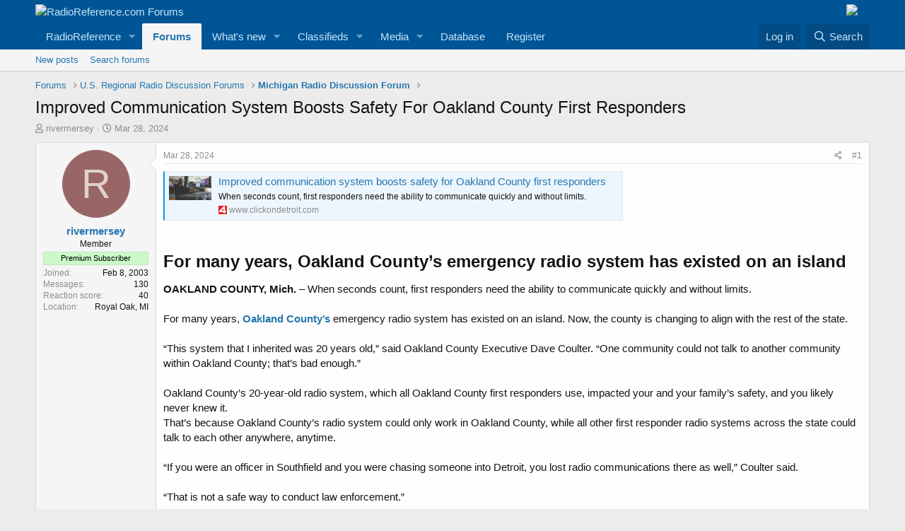

--- FILE ---
content_type: text/html; charset=utf-8
request_url: https://forums.radioreference.com/threads/improved-communication-system-boosts-safety-for-oakland-county-first-responders.471379/
body_size: 15747
content:
<!DOCTYPE html>
<html id="XF" lang="en-US" dir="LTR"
	data-app="public"
	data-template="thread_view"
	data-container-key="node-46"
	data-content-key="thread-471379"
	data-logged-in="false"
	data-cookie-prefix="xf_"
	data-csrf="1762707910,6831d7de6106394197a0c1a25d5cf669"
	class="has-no-js template-thread_view"
	>
<head>
	<meta charset="utf-8" />
	<meta http-equiv="X-UA-Compatible" content="IE=Edge" />
	<meta name="viewport" content="width=device-width, initial-scale=1, viewport-fit=cover">

	
	
	

	<title>Improved Communication System Boosts Safety For Oakland County First Responders | RadioReference.com Forums</title>

	<link rel="manifest" href="/webmanifest.php">
	
		<meta name="theme-color" content="#005597" />
	

	<meta name="apple-mobile-web-app-title" content="RR Forums">
	
		<link rel="apple-touch-icon" href="https://s.radioreference.com/i/icons/icon_192x192.png">
	

	
		
		<meta name="description" content="https://www.clickondetroit.com/news/local/2024/03/28/improved-communication-system-boosts-safety-for-oakland-county-first-responders/

For many years..." />
		<meta property="og:description" content="https://www.clickondetroit.com/news/local/2024/03/28/improved-communication-system-boosts-safety-for-oakland-county-first-responders/

For many years, Oakland County’s emergency radio system has existed on an island
OAKLAND COUNTY, Mich. – When seconds count, first responders need the ability to..." />
		<meta property="twitter:description" content="https://www.clickondetroit.com/news/local/2024/03/28/improved-communication-system-boosts-safety-for-oakland-county-first-responders/

For many years, Oakland County’s emergency radio system has..." />
	
	
		<meta property="og:url" content="http://forums.radioreference.com/threads/improved-communication-system-boosts-safety-for-oakland-county-first-responders.471379/" />
	
		<link rel="canonical" href="http://forums.radioreference.com/threads/improved-communication-system-boosts-safety-for-oakland-county-first-responders.471379/" />
	

	
		
	
	
	<meta property="og:site_name" content="RadioReference.com Forums" />


	
	
		
	
	
	<meta property="og:type" content="website" />


	
	
		
	
	
	
		<meta property="og:title" content="Improved Communication System Boosts Safety For Oakland County First Responders" />
		<meta property="twitter:title" content="Improved Communication System Boosts Safety For Oakland County..." />
	


	
	
	
	
		
	
	
	
		<meta property="og:image" content="https://s3.amazonaws.com/s.radioreference.com/i/icons/icon.gif" />
		<meta property="twitter:image" content="https://s3.amazonaws.com/s.radioreference.com/i/icons/icon.gif" />
		<meta property="twitter:card" content="summary" />
	


	

	
	

	


	<link rel="preload" href="/styles/fonts/fa/fa-regular-400.woff2?_v=5.15.3" as="font" type="font/woff2" crossorigin="anonymous" />


	<link rel="preload" href="/styles/fonts/fa/fa-solid-900.woff2?_v=5.15.3" as="font" type="font/woff2" crossorigin="anonymous" />


<link rel="preload" href="/styles/fonts/fa/fa-brands-400.woff2?_v=5.15.3" as="font" type="font/woff2" crossorigin="anonymous" />

	<link rel="stylesheet" href="/css.php?css=public%3Anormalize.css%2Cpublic%3Afa.css%2Cpublic%3Acore.less%2Cpublic%3Aapp.less&amp;s=1&amp;l=1&amp;d=1761480227&amp;k=381242f8bb6f0bee7fb6883f1b51d985859a056c" />

	<link rel="stylesheet" href="/css.php?css=public%3Abb_code.less%2Cpublic%3Amessage.less%2Cpublic%3Ashare_controls.less%2Cpublic%3Astructured_list.less%2Cpublic%3Aextra.less&amp;s=1&amp;l=1&amp;d=1761480227&amp;k=764a69c17ace3a32ad8012e69169fcdd736cd9c6" />

	
		<script src="/js/xf/preamble.min.js?_v=553f3e11"></script>
	


	
		<link rel="icon" type="image/png" href="https://s.radioreference.com/logos/favicon.ico" sizes="32x32" />
	
	
</head>
<body data-template="thread_view">

<div class="p-pageWrapper" id="top">





<header class="p-header" id="header">
	<div class="p-header-inner">
		<div class="p-header-content">

			<div class="p-header-logo p-header-logo--image">
				<a href="/">
					<img src="https://s.radioreference.com/logos/RR-Logo-invert-v2.png" srcset="" alt="RadioReference.com Forums"
						width="" height="" />
				</a>
			</div>
			<div style="float:right">
				<a
			href="https://www.scannermaster.com/?Click=20907"> <img
			style="padding-right: 17px" border="0"
			src="https://s.radioreference.com/i/p4/tp/smPortalBanner.gif"> </a>
			</div>

			
		</div>
	</div>
</header>





	<div class="p-navSticky p-navSticky--primary" data-xf-init="sticky-header">
		
	<nav class="p-nav">
		<div class="p-nav-inner">
			<button type="button" class="button--plain p-nav-menuTrigger button" data-xf-click="off-canvas" data-menu=".js-headerOffCanvasMenu" tabindex="0" aria-label="Menu"><span class="button-text">
				<i aria-hidden="true"></i>
			</span></button>

			<div class="p-nav-smallLogo">
				<a href="/">
					<img src="https://s.radioreference.com/logos/RR-Logo-invert-v2.png" srcset="" alt="RadioReference.com Forums"
						width="" height="" />
				</a>
			</div>

			<div class="p-nav-scroller hScroller" data-xf-init="h-scroller" data-auto-scroll=".p-navEl.is-selected">
				<div class="hScroller-scroll">
					<ul class="p-nav-list js-offCanvasNavSource">
					
						<li>
							
	<div class="p-navEl " data-has-children="true">
		

			
	
	<a href="https://www.radioreference.com"
		class="p-navEl-link p-navEl-link--splitMenu "
		
		
		data-nav-id="RR">RadioReference</a>


			<a data-xf-key="1"
				data-xf-click="menu"
				data-menu-pos-ref="< .p-navEl"
				class="p-navEl-splitTrigger"
				role="button"
				tabindex="0"
				aria-label="Toggle expanded"
				aria-expanded="false"
				aria-haspopup="true"></a>

		
		
			<div class="menu menu--structural" data-menu="menu" aria-hidden="true">
				<div class="menu-content">
					
						
	
	
	<a href="https://www.radioreference.com/account/"
		class="menu-linkRow u-indentDepth0 js-offCanvasCopy "
		
		
		data-nav-id="account">Your Account</a>

	

					
						
	
	
	<a href="https://www.radioreference.com/db/"
		class="menu-linkRow u-indentDepth0 js-offCanvasCopy "
		
		
		data-nav-id="RRDB">Database</a>

	

					
						
	
	
	<a href="http://wiki.radioreference.com"
		class="menu-linkRow u-indentDepth0 js-offCanvasCopy "
		
		
		data-nav-id="RRWiki">Wiki</a>

	

					
						
	
	
	<a href="https://www.broadcastify.com"
		class="menu-linkRow u-indentDepth0 js-offCanvasCopy "
		
		
		data-nav-id="Broadcastify">Broadcastify Live Audio</a>

	

					
						
	
	
	<a href="https://support.radioreference.com"
		class="menu-linkRow u-indentDepth0 js-offCanvasCopy "
		
		
		data-nav-id="Help">Help / Contact</a>

	

					
				</div>
			</div>
		
	</div>

						</li>
					
						<li>
							
	<div class="p-navEl is-selected" data-has-children="true">
		

			
	
	<a href="/"
		class="p-navEl-link p-navEl-link--splitMenu "
		
		
		data-nav-id="forums">Forums</a>


			<a data-xf-key="2"
				data-xf-click="menu"
				data-menu-pos-ref="< .p-navEl"
				class="p-navEl-splitTrigger"
				role="button"
				tabindex="0"
				aria-label="Toggle expanded"
				aria-expanded="false"
				aria-haspopup="true"></a>

		
		
			<div class="menu menu--structural" data-menu="menu" aria-hidden="true">
				<div class="menu-content">
					
						
	
	
	<a href="/whats-new/posts/"
		class="menu-linkRow u-indentDepth0 js-offCanvasCopy "
		
		
		data-nav-id="newPosts">New posts</a>

	

					
						
	
	
	<a href="/search/?type=post"
		class="menu-linkRow u-indentDepth0 js-offCanvasCopy "
		
		
		data-nav-id="searchForums">Search forums</a>

	

					
				</div>
			</div>
		
	</div>

						</li>
					
						<li>
							
	<div class="p-navEl " data-has-children="true">
		

			
	
	<a href="/whats-new/"
		class="p-navEl-link p-navEl-link--splitMenu "
		
		
		data-nav-id="whatsNew">What's new</a>


			<a data-xf-key="3"
				data-xf-click="menu"
				data-menu-pos-ref="< .p-navEl"
				class="p-navEl-splitTrigger"
				role="button"
				tabindex="0"
				aria-label="Toggle expanded"
				aria-expanded="false"
				aria-haspopup="true"></a>

		
		
			<div class="menu menu--structural" data-menu="menu" aria-hidden="true">
				<div class="menu-content">
					
						
	
	
	<a href="/whats-new/posts/"
		class="menu-linkRow u-indentDepth0 js-offCanvasCopy "
		 rel="nofollow"
		
		data-nav-id="whatsNewPosts">New posts</a>

	

					
						
	
	
	<a href="/whats-new/media/"
		class="menu-linkRow u-indentDepth0 js-offCanvasCopy "
		 rel="nofollow"
		
		data-nav-id="xfmgWhatsNewNewMedia">New media</a>

	

					
						
	
	
	<a href="/whats-new/classifieds/"
		class="menu-linkRow u-indentDepth0 js-offCanvasCopy "
		 rel="nofollow"
		
		data-nav-id="classifiedsWhatsNew">New listings</a>

	

					
						
	
	
	<a href="/whats-new/media-comments/"
		class="menu-linkRow u-indentDepth0 js-offCanvasCopy "
		 rel="nofollow"
		
		data-nav-id="xfmgWhatsNewMediaComments">New media comments</a>

	

					
						
	
	
	<a href="/whats-new/latest-activity"
		class="menu-linkRow u-indentDepth0 js-offCanvasCopy "
		 rel="nofollow"
		
		data-nav-id="latestActivity">Latest activity</a>

	

					
				</div>
			</div>
		
	</div>

						</li>
					
						<li>
							
	<div class="p-navEl " data-has-children="true">
		

			
	
	<a href="/classifieds/"
		class="p-navEl-link p-navEl-link--splitMenu "
		
		
		data-nav-id="classifieds">Classifieds</a>


			<a data-xf-key="4"
				data-xf-click="menu"
				data-menu-pos-ref="< .p-navEl"
				class="p-navEl-splitTrigger"
				role="button"
				tabindex="0"
				aria-label="Toggle expanded"
				aria-expanded="false"
				aria-haspopup="true"></a>

		
		
			<div class="menu menu--structural" data-menu="menu" aria-hidden="true">
				<div class="menu-content">
					
						
	
	
	<a href="/whats-new/classifieds/"
		class="menu-linkRow u-indentDepth0 js-offCanvasCopy "
		 rel="nofollow"
		
		data-nav-id="classifiedsNew">New listings</a>

	

					
				</div>
			</div>
		
	</div>

						</li>
					
						<li>
							
	<div class="p-navEl " data-has-children="true">
		

			
	
	<a href="/media/"
		class="p-navEl-link p-navEl-link--splitMenu "
		
		
		data-nav-id="xfmg">Media</a>


			<a data-xf-key="5"
				data-xf-click="menu"
				data-menu-pos-ref="< .p-navEl"
				class="p-navEl-splitTrigger"
				role="button"
				tabindex="0"
				aria-label="Toggle expanded"
				aria-expanded="false"
				aria-haspopup="true"></a>

		
		
			<div class="menu menu--structural" data-menu="menu" aria-hidden="true">
				<div class="menu-content">
					
						
	
	
	<a href="/whats-new/media/"
		class="menu-linkRow u-indentDepth0 js-offCanvasCopy "
		 rel="nofollow"
		
		data-nav-id="xfmgNewMedia">New media</a>

	

					
						
	
	
	<a href="/search/?type=xfmg_media"
		class="menu-linkRow u-indentDepth0 js-offCanvasCopy "
		
		
		data-nav-id="xfmgSearchMedia">Search media</a>

	

					
				</div>
			</div>
		
	</div>

						</li>
					
						<li>
							
	<div class="p-navEl " >
		

			
	
	<a href="https://www.radioreference.com/db/"
		class="p-navEl-link "
		
		data-xf-key="6"
		data-nav-id="Database">Database</a>


			

		
		
	</div>

						</li>
					
						<li>
							
	<div class="p-navEl " >
		

			
	
	<a href="https://register.radioreference.com"
		class="p-navEl-link "
		
		data-xf-key="7"
		data-nav-id="Register">Register</a>


			

		
		
	</div>

						</li>
					
					</ul>
				</div>
			</div>

			<div class="p-nav-opposite">
				<div class="p-navgroup p-account p-navgroup--guest">
					
						<a href="/login/" class="p-navgroup-link p-navgroup-link--textual p-navgroup-link--logIn"
							data-xf-click="overlay" data-follow-redirects="on">
							<span class="p-navgroup-linkText">Log in</span>
						</a>
						
					
				</div>

				<div class="p-navgroup p-discovery">
					<a href="/whats-new/"
						class="p-navgroup-link p-navgroup-link--iconic p-navgroup-link--whatsnew"
						aria-label="What&#039;s new"
						title="What&#039;s new">
						<i aria-hidden="true"></i>
						<span class="p-navgroup-linkText">What's new</span>
					</a>

					
						<a href="/search/"
							class="p-navgroup-link p-navgroup-link--iconic p-navgroup-link--search"
							data-xf-click="menu"
							data-xf-key="/"
							aria-label="Search"
							aria-expanded="false"
							aria-haspopup="true"
							title="Search">
							<i aria-hidden="true"></i>
							<span class="p-navgroup-linkText">Search</span>
						</a>
						<div class="menu menu--structural menu--wide" data-menu="menu" aria-hidden="true">
							<form action="/search/search" method="post"
								class="menu-content"
								data-xf-init="quick-search">

								<h3 class="menu-header">Search</h3>
								
								<div class="menu-row">
									
										<div class="inputGroup inputGroup--joined">
											<input type="text" class="input" name="keywords" placeholder="Search…" aria-label="Search" data-menu-autofocus="true" />
											
			<select name="constraints" class="js-quickSearch-constraint input" aria-label="Search within">
				<option value="">Everywhere</option>
<option value="{&quot;search_type&quot;:&quot;post&quot;}">Threads</option>
<option value="{&quot;search_type&quot;:&quot;post&quot;,&quot;c&quot;:{&quot;nodes&quot;:[46],&quot;child_nodes&quot;:1}}">This forum</option>
<option value="{&quot;search_type&quot;:&quot;post&quot;,&quot;c&quot;:{&quot;thread&quot;:471379}}">This thread</option>

			</select>
		
										</div>
									
								</div>

								
								<div class="menu-row">
									<label class="iconic"><input type="checkbox"  name="c[title_only]" value="1" /><i aria-hidden="true"></i><span class="iconic-label">Search titles only

												
													<span tabindex="0" role="button"
														data-xf-init="tooltip" data-trigger="hover focus click" title="Tags will also be searched">

														<i class="fa--xf far fa-question-circle u-muted u-smaller" aria-hidden="true"></i>
													</span></span></label>

								</div>
								
								<div class="menu-row">
									<div class="inputGroup">
										<span class="inputGroup-text" id="ctrl_search_menu_by_member">By:</span>
										<input type="text" class="input" name="c[users]" data-xf-init="auto-complete" placeholder="Member" aria-labelledby="ctrl_search_menu_by_member" />
									</div>
								</div>
								<div class="menu-footer">
									<span class="menu-footer-controls">
										<button type="submit" class="button--primary button button--icon button--icon--search"><span class="button-text">Search</span></button>
										<a href="/search/" class="button"><span class="button-text">Advanced search…</span></a>
									</span>
								</div>

								<input type="hidden" name="_xfToken" value="1762707910,6831d7de6106394197a0c1a25d5cf669" />
							</form>
						</div>
					
				</div>
			</div>
		</div>
	</nav>

	</div>
	
	
		<div class="p-sectionLinks">
			<div class="p-sectionLinks-inner hScroller" data-xf-init="h-scroller">
				<div class="hScroller-scroll">
					<ul class="p-sectionLinks-list">
					
						<li>
							
	<div class="p-navEl " >
		

			
	
	<a href="/whats-new/posts/"
		class="p-navEl-link "
		
		data-xf-key="alt+1"
		data-nav-id="newPosts">New posts</a>


			

		
		
	</div>

						</li>
					
						<li>
							
	<div class="p-navEl " >
		

			
	
	<a href="/search/?type=post"
		class="p-navEl-link "
		
		data-xf-key="alt+2"
		data-nav-id="searchForums">Search forums</a>


			

		
		
	</div>

						</li>
					
					</ul>
				</div>
			</div>
		</div>
	



<div class="offCanvasMenu offCanvasMenu--nav js-headerOffCanvasMenu" data-menu="menu" aria-hidden="true" data-ocm-builder="navigation">
	<div class="offCanvasMenu-backdrop" data-menu-close="true"></div>
	<div class="offCanvasMenu-content">
		<div class="offCanvasMenu-header">
			Menu
			<a class="offCanvasMenu-closer" data-menu-close="true" role="button" tabindex="0" aria-label="Close"></a>
		</div>
		
			<div class="p-offCanvasRegisterLink">
				<div class="offCanvasMenu-linkHolder">
					<a href="/login/" class="offCanvasMenu-link" data-xf-click="overlay" data-menu-close="true">
						Log in
					</a>
				</div>
				<hr class="offCanvasMenu-separator" />
				
			</div>
		
		<div class="js-offCanvasNavTarget"></div>
		<div class="offCanvasMenu-installBanner js-installPromptContainer" style="display: none;" data-xf-init="install-prompt">
			<div class="offCanvasMenu-installBanner-header">Install the app</div>
			<button type="button" class="js-installPromptButton button"><span class="button-text">Install</span></button>
		</div>
	</div>
</div>

<div class="p-body">
	<div class="p-body-inner">
		<!--XF:EXTRA_OUTPUT-->

		

		

		
		
	
		<ul class="p-breadcrumbs "
			itemscope itemtype="https://schema.org/BreadcrumbList">
		
			

			
			

			
				
				
	<li itemprop="itemListElement" itemscope itemtype="https://schema.org/ListItem">
		<a href="/" itemprop="item">
			<span itemprop="name">Forums</span>
		</a>
		<meta itemprop="position" content="1" />
	</li>

			

			
			
				
				
	<li itemprop="itemListElement" itemscope itemtype="https://schema.org/ListItem">
		<a href="/#u-s-regional-radio-discussion-forums.4" itemprop="item">
			<span itemprop="name">U.S. Regional Radio Discussion Forums</span>
		</a>
		<meta itemprop="position" content="2" />
	</li>

			
				
				
	<li itemprop="itemListElement" itemscope itemtype="https://schema.org/ListItem">
		<a href="/forums/michigan-radio-discussion-forum.46/" itemprop="item">
			<span itemprop="name">Michigan Radio Discussion Forum</span>
		</a>
		<meta itemprop="position" content="3" />
	</li>

			

		
		</ul>
	

		

		
	<noscript class="js-jsWarning"><div class="blockMessage blockMessage--important blockMessage--iconic u-noJsOnly">JavaScript is disabled. For a better experience, please enable JavaScript in your browser before proceeding.</div></noscript>

		
	<div class="blockMessage blockMessage--important blockMessage--iconic js-browserWarning" style="display: none">You are using an out of date browser. It  may not display this or other websites correctly.<br />You should upgrade or use an <a href="https://www.google.com/chrome/" target="_blank" rel="noopener">alternative browser</a>.</div>


		
			<div class="p-body-header">
			
				
					<div class="p-title ">
					
						
							<h1 class="p-title-value">Improved Communication System Boosts Safety For Oakland County First Responders</h1>
						
						
					
					</div>
				

				
					<div class="p-description">
	<ul class="listInline listInline--bullet">
		<li>
			<i class="fa--xf far fa-user" aria-hidden="true" title="Thread starter"></i>
			<span class="u-srOnly">Thread starter</span>

			<a href="/members/rivermersey.11226/" class="username  u-concealed" dir="auto" data-user-id="11226" data-xf-init="member-tooltip">rivermersey</a>
		</li>
		<li>
			<i class="fa--xf far fa-clock" aria-hidden="true" title="Start date"></i>
			<span class="u-srOnly">Start date</span>

			<a href="/threads/improved-communication-system-boosts-safety-for-oakland-county-first-responders.471379/" class="u-concealed"><time  class="u-dt" dir="auto" datetime="2024-03-28T09:40:46-0500" data-time="1711636846" data-date-string="Mar 28, 2024" data-time-string="9:40 AM" title="Mar 28, 2024 at 9:40 AM">Mar 28, 2024</time></a>
		</li>
		
	</ul>
</div>
				
			
			</div>
		

		<div class="p-body-main  ">
			
			<div class="p-body-contentCol"></div>
			

			

			<div class="p-body-content">
				
				<div class="p-body-pageContent">










	
	
	
		
	
	
	


	
	
	
		
	
	
	


	
	
		
	
	
	


	
	












	

	
		
	



















<div class="block block--messages" data-xf-init="" data-type="post" data-href="/inline-mod/" data-search-target="*">

	<span class="u-anchorTarget" id="posts"></span>

	
		
	

	

	<div class="block-outer"></div>

	

	
		
	<div class="block-outer js-threadStatusField"></div>

	

	<div class="block-container lbContainer"
		data-xf-init="lightbox select-to-quote"
		data-message-selector=".js-post"
		data-lb-id="thread-471379"
		data-lb-universal="0">

		<div class="block-body js-replyNewMessageContainer">
			
				

					

					
						

	

	

	
	<article class="message message--post js-post js-inlineModContainer  "
		data-author="rivermersey"
		data-content="post-3984130"
		id="js-post-3984130">

		<span class="u-anchorTarget" id="post-3984130"></span>

		
			<div class="message-inner">
				
					<div class="message-cell message-cell--user">
						

	<section itemscope itemtype="https://schema.org/Person" class="message-user">
		<div class="message-avatar ">
			<div class="message-avatar-wrapper">
				<a href="/members/rivermersey.11226/" class="avatar avatar--m avatar--default avatar--default--dynamic" data-user-id="11226" data-xf-init="member-tooltip" style="background-color: #996666; color: #e0d1d1">
			<span class="avatar-u11226-m" role="img" aria-label="rivermersey">R</span> 
		</a>
				
			</div>
		</div>
		<div class="message-userDetails">
			<h4 class="message-name"><a href="/members/rivermersey.11226/" class="username " dir="auto" data-user-id="11226" data-xf-init="member-tooltip" itemprop="name">rivermersey</a></h4>
			<h5 class="userTitle message-userTitle" dir="auto" itemprop="jobTitle">Member</h5>
			<div class="userBanner userBanner userBanner--lightGreen message-userBanner" itemprop="jobTitle"><span class="userBanner-before"></span><strong>Premium Subscriber</strong><span class="userBanner-after"></span></div>
		</div>
		
			
			
				<div class="message-userExtras">
				
					
						<dl class="pairs pairs--justified">
							<dt>Joined</dt>
							<dd>Feb 8, 2003</dd>
						</dl>
					
					
						<dl class="pairs pairs--justified">
							<dt>Messages</dt>
							<dd>130</dd>
						</dl>
					
					
					
						<dl class="pairs pairs--justified">
							<dt>Reaction score</dt>
							<dd>40</dd>
						</dl>
					
					
					
					
						<dl class="pairs pairs--justified">
							<dt>Location</dt>
							<dd>
								
									<a href="/misc/location-info?location=Royal+Oak%2C+MI" rel="nofollow noreferrer" target="_blank" class="u-concealed">Royal Oak, MI</a>
								
							</dd>
						</dl>
					
					

					
				
				</div>
			
		
		<span class="message-userArrow"></span>
	</section>

					</div>
				

				
					<div class="message-cell message-cell--main">
					
						<div class="message-main js-quickEditTarget">

							
								

	<header class="message-attribution message-attribution--split">
		<ul class="message-attribution-main listInline ">
			
			
			<li class="u-concealed">
				<a href="/threads/improved-communication-system-boosts-safety-for-oakland-county-first-responders.471379/post-3984130" rel="nofollow">
					<time  class="u-dt" dir="auto" datetime="2024-03-28T09:40:46-0500" data-time="1711636846" data-date-string="Mar 28, 2024" data-time-string="9:40 AM" title="Mar 28, 2024 at 9:40 AM" itemprop="datePublished">Mar 28, 2024</time>
				</a>
			</li>
			
		</ul>

		<ul class="message-attribution-opposite message-attribution-opposite--list ">
			
			<li>
				<a href="/threads/improved-communication-system-boosts-safety-for-oakland-county-first-responders.471379/post-3984130"
					class="message-attribution-gadget"
					data-xf-init="share-tooltip"
					data-href="/posts/3984130/share"
					aria-label="Share"
					rel="nofollow">
					<i class="fa--xf far fa-share-alt" aria-hidden="true"></i>
				</a>
			</li>
			
			
				<li>
					<a href="/threads/improved-communication-system-boosts-safety-for-oakland-county-first-responders.471379/post-3984130" rel="nofollow">
						#1
					</a>
				</li>
			
		</ul>
	</header>

							

							<div class="message-content js-messageContent">
							

								
									
	
	
	

								

								
									

	<div class="message-userContent lbContainer js-lbContainer "
		data-lb-id="post-3984130"
		data-lb-caption-desc="rivermersey &middot; Mar 28, 2024 at 9:40 AM">

		
			

	

		

		<article class="message-body js-selectToQuote">
			
				
			
			
				<div class="bbWrapper"><div class="bbCodeBlock bbCodeBlock--unfurl    js-unfurl fauxBlockLink"
		data-unfurl="true" data-result-id="109492" data-url="https://www.clickondetroit.com/news/local/2024/03/28/improved-communication-system-boosts-safety-for-oakland-county-first-responders/" data-host="www.clickondetroit.com" data-pending="false">
		<div class="contentRow">
			
				<div class="contentRow-figure contentRow-figure--fixedSmall js-unfurl-figure">
					
						<img src="https://res.cloudinary.com/graham-media-group/image/upload/f_auto/q_auto/c_thumb,w_700/v1/media/anyclip/mWoWgo4BK4Mtq_yLXBM0/1711580141989_1920x1080_thumbnail.jpg?_a=ATAPphC0" alt="www.clickondetroit.com" data-onerror="hide-parent"/>
					
				</div>
			
			<div class="contentRow-main">
				<h3 class="contentRow-header js-unfurl-title">
					<a href="https://www.clickondetroit.com/news/local/2024/03/28/improved-communication-system-boosts-safety-for-oakland-county-first-responders/"
						class="link link--external fauxBlockLink-blockLink"
						target="_blank"
						rel="nofollow ugc noopener"
						data-proxy-href="">
						Improved communication system boosts safety for Oakland County first responders
					</a>
				</h3>

				<div class="contentRow-snippet js-unfurl-desc">When seconds count, first responders need the ability to communicate quickly and without limits.</div>

				<div class="contentRow-minor contentRow-minor--hideLinks">
					<span class="js-unfurl-favicon">
						
							<img src="https://www.clickondetroit.com/pf/resources/images/wdiv/favicon.ico?d=676" alt="www.clickondetroit.com" class="bbCodeBlockUnfurl-icon"
								data-onerror="hide-parent"/>
						
					</span>
					www.clickondetroit.com
				</div>
			</div>
		</div>
	</div>
<br />
<h2>For many years, Oakland County’s emergency radio system has existed on an island&#8203;</h2><b>OAKLAND COUNTY, Mich.</b> – When seconds count, first responders need the ability to communicate quickly and without limits.<br />
<br />
For many years, <a href="https://www.clickondetroit.com/topic/Oakland_County/" target="_blank" class="link link--external" rel="nofollow ugc noopener"><b>Oakland County’s</b></a> emergency radio system has existed on an island. Now, the county is changing to align with the rest of the state.<br />
<br />
“This system that I inherited was 20 years old,” said Oakland County Executive Dave Coulter. “One community could not talk to another community within Oakland County; that’s bad enough.”<br />
<br />
Oakland County’s 20-year-old radio system, which all Oakland County first responders use, impacted your and your family’s safety, and you likely never knew it.<br />
That’s because Oakland County’s radio system could only work in Oakland County, while all other first responder radio systems across the state could talk to each other anywhere, anytime.<br />
<br />
“If you were an officer in Southfield and you were chasing someone into Detroit, you lost radio communications there as well,” Coulter said.<br />
<br />
“That is not a safe way to conduct law enforcement.”<br />
<br />
Full story by clicking on link above. New system is encrypted.</div>
			
			<div class="js-selectToQuoteEnd">&nbsp;</div>
			
				
			
		</article>

		
			

	

		

		
	</div>

								

								
									
	

								

								
									
	

								

							
							</div>

							
								
	<footer class="message-footer">
		

		<div class="reactionsBar js-reactionsList ">
			
		</div>

		<div class="js-historyTarget message-historyTarget toggleTarget" data-href="trigger-href"></div>
	</footer>

							
						</div>

					
					</div>
				
			</div>
		
	</article>

	
	

					

					

				

					

					
						

	

	

	
	<article class="message message--post js-post js-inlineModContainer  "
		data-author="Sorrento2000"
		data-content="post-3984291"
		id="js-post-3984291">

		<span class="u-anchorTarget" id="post-3984291"></span>

		
			<div class="message-inner">
				
					<div class="message-cell message-cell--user">
						

	<section itemscope itemtype="https://schema.org/Person" class="message-user">
		<div class="message-avatar ">
			<div class="message-avatar-wrapper">
				<a href="/members/sorrento2000.978197/" class="avatar avatar--m avatar--default avatar--default--dynamic" data-user-id="978197" data-xf-init="member-tooltip" style="background-color: #d65c5c; color: #661a1a">
			<span class="avatar-u978197-m" role="img" aria-label="Sorrento2000">S</span> 
		</a>
				
			</div>
		</div>
		<div class="message-userDetails">
			<h4 class="message-name"><a href="/members/sorrento2000.978197/" class="username " dir="auto" data-user-id="978197" data-xf-init="member-tooltip" itemprop="name">Sorrento2000</a></h4>
			<h5 class="userTitle message-userTitle" dir="auto" itemprop="jobTitle">Member</h5>
			<div class="userBanner userBanner userBanner--lightGreen message-userBanner" itemprop="jobTitle"><span class="userBanner-before"></span><strong>Premium Subscriber</strong><span class="userBanner-after"></span></div>
		</div>
		
			
			
				<div class="message-userExtras">
				
					
						<dl class="pairs pairs--justified">
							<dt>Joined</dt>
							<dd>Apr 24, 2016</dd>
						</dl>
					
					
						<dl class="pairs pairs--justified">
							<dt>Messages</dt>
							<dd>18</dd>
						</dl>
					
					
					
						<dl class="pairs pairs--justified">
							<dt>Reaction score</dt>
							<dd>0</dd>
						</dl>
					
					
					
					
						<dl class="pairs pairs--justified">
							<dt>Location</dt>
							<dd>
								
									<a href="/misc/location-info?location=Royal+Oak%2C+MI" rel="nofollow noreferrer" target="_blank" class="u-concealed">Royal Oak, MI</a>
								
							</dd>
						</dl>
					
					

					
				
				</div>
			
		
		<span class="message-userArrow"></span>
	</section>

					</div>
				

				
					<div class="message-cell message-cell--main">
					
						<div class="message-main js-quickEditTarget">

							
								

	<header class="message-attribution message-attribution--split">
		<ul class="message-attribution-main listInline ">
			
			
			<li class="u-concealed">
				<a href="/threads/improved-communication-system-boosts-safety-for-oakland-county-first-responders.471379/post-3984291" rel="nofollow">
					<time  class="u-dt" dir="auto" datetime="2024-03-28T13:10:40-0500" data-time="1711649440" data-date-string="Mar 28, 2024" data-time-string="1:10 PM" title="Mar 28, 2024 at 1:10 PM" itemprop="datePublished">Mar 28, 2024</time>
				</a>
			</li>
			
		</ul>

		<ul class="message-attribution-opposite message-attribution-opposite--list ">
			
			<li>
				<a href="/threads/improved-communication-system-boosts-safety-for-oakland-county-first-responders.471379/post-3984291"
					class="message-attribution-gadget"
					data-xf-init="share-tooltip"
					data-href="/posts/3984291/share"
					aria-label="Share"
					rel="nofollow">
					<i class="fa--xf far fa-share-alt" aria-hidden="true"></i>
				</a>
			</li>
			
			
				<li>
					<a href="/threads/improved-communication-system-boosts-safety-for-oakland-county-first-responders.471379/post-3984291" rel="nofollow">
						#2
					</a>
				</li>
			
		</ul>
	</header>

							

							<div class="message-content js-messageContent">
							

								
									
	
	
	

								

								
									

	<div class="message-userContent lbContainer js-lbContainer "
		data-lb-id="post-3984291"
		data-lb-caption-desc="Sorrento2000 &middot; Mar 28, 2024 at 1:10 PM">

		

		<article class="message-body js-selectToQuote">
			
				
			
			
				<div class="bbWrapper">Does this mean the fire channels will be going encrypted again?</div>
			
			<div class="js-selectToQuoteEnd">&nbsp;</div>
			
				
			
		</article>

		

		
	</div>

								

								
									
	

								

								
									
	

								

							
							</div>

							
								
	<footer class="message-footer">
		

		<div class="reactionsBar js-reactionsList ">
			
		</div>

		<div class="js-historyTarget message-historyTarget toggleTarget" data-href="trigger-href"></div>
	</footer>

							
						</div>

					
					</div>
				
			</div>
		
	</article>

	
	

					

					

				

					

					
						

	

	

	
	<article class="message message--post js-post js-inlineModContainer  "
		data-author="gpp10x"
		data-content="post-3984453"
		id="js-post-3984453">

		<span class="u-anchorTarget" id="post-3984453"></span>

		
			<div class="message-inner">
				
					<div class="message-cell message-cell--user">
						

	<section itemscope itemtype="https://schema.org/Person" class="message-user">
		<div class="message-avatar ">
			<div class="message-avatar-wrapper">
				<a href="/members/gpp10x.10321/" class="avatar avatar--m avatar--default avatar--default--dynamic" data-user-id="10321" data-xf-init="member-tooltip" style="background-color: #3366cc; color: #c2d1f0">
			<span class="avatar-u10321-m" role="img" aria-label="gpp10x">G</span> 
		</a>
				
			</div>
		</div>
		<div class="message-userDetails">
			<h4 class="message-name"><a href="/members/gpp10x.10321/" class="username " dir="auto" data-user-id="10321" data-xf-init="member-tooltip" itemprop="name">gpp10x</a></h4>
			<h5 class="userTitle message-userTitle" dir="auto" itemprop="jobTitle">Member</h5>
			<div class="userBanner userBanner userBanner--lightGreen message-userBanner" itemprop="jobTitle"><span class="userBanner-before"></span><strong>Premium Subscriber</strong><span class="userBanner-after"></span></div>
		</div>
		
			
			
				<div class="message-userExtras">
				
					
						<dl class="pairs pairs--justified">
							<dt>Joined</dt>
							<dd>Jan 18, 2003</dd>
						</dl>
					
					
						<dl class="pairs pairs--justified">
							<dt>Messages</dt>
							<dd>505</dd>
						</dl>
					
					
					
						<dl class="pairs pairs--justified">
							<dt>Reaction score</dt>
							<dd>26</dd>
						</dl>
					
					
					
					
						<dl class="pairs pairs--justified">
							<dt>Location</dt>
							<dd>
								
									<a href="/misc/location-info?location=MI" rel="nofollow noreferrer" target="_blank" class="u-concealed">MI</a>
								
							</dd>
						</dl>
					
					

					
				
				</div>
			
		
		<span class="message-userArrow"></span>
	</section>

					</div>
				

				
					<div class="message-cell message-cell--main">
					
						<div class="message-main js-quickEditTarget">

							
								

	<header class="message-attribution message-attribution--split">
		<ul class="message-attribution-main listInline ">
			
			
			<li class="u-concealed">
				<a href="/threads/improved-communication-system-boosts-safety-for-oakland-county-first-responders.471379/post-3984453" rel="nofollow">
					<time  class="u-dt" dir="auto" datetime="2024-03-28T18:41:57-0500" data-time="1711669317" data-date-string="Mar 28, 2024" data-time-string="6:41 PM" title="Mar 28, 2024 at 6:41 PM" itemprop="datePublished">Mar 28, 2024</time>
				</a>
			</li>
			
		</ul>

		<ul class="message-attribution-opposite message-attribution-opposite--list ">
			
			<li>
				<a href="/threads/improved-communication-system-boosts-safety-for-oakland-county-first-responders.471379/post-3984453"
					class="message-attribution-gadget"
					data-xf-init="share-tooltip"
					data-href="/posts/3984453/share"
					aria-label="Share"
					rel="nofollow">
					<i class="fa--xf far fa-share-alt" aria-hidden="true"></i>
				</a>
			</li>
			
			
				<li>
					<a href="/threads/improved-communication-system-boosts-safety-for-oakland-county-first-responders.471379/post-3984453" rel="nofollow">
						#3
					</a>
				</li>
			
		</ul>
	</header>

							

							<div class="message-content js-messageContent">
							

								
									
	
	
	

								

								
									

	<div class="message-userContent lbContainer js-lbContainer "
		data-lb-id="post-3984453"
		data-lb-caption-desc="gpp10x &middot; Mar 28, 2024 at 6:41 PM">

		

		<article class="message-body js-selectToQuote">
			
				
			
			
				<div class="bbWrapper">Oakland County could have been on MPSCS 20 years ago. It was their choice to go with Open Sky and be isolated from their neighbors. Fire Departments are in the clear &amp; Police Departments are encrypted. So far the combination public safety police/fire departments appear to be encrypted although there may be a public safety fireground that is in the clear for mutual aid.</div>
			
			<div class="js-selectToQuoteEnd">&nbsp;</div>
			
				
			
		</article>

		

		
	</div>

								

								
									
	

								

								
									
	

								

							
							</div>

							
								
	<footer class="message-footer">
		

		<div class="reactionsBar js-reactionsList ">
			
		</div>

		<div class="js-historyTarget message-historyTarget toggleTarget" data-href="trigger-href"></div>
	</footer>

							
						</div>

					
					</div>
				
			</div>
		
	</article>

	
	

					

					

				
			
		</div>
	</div>

	
		<div class="block-outer block-outer--after">
			
				

				
				
					<div class="block-outer-opposite">
						
							<a href="/login/" class="button--link button--wrap button" data-xf-click="overlay"><span class="button-text">
								You must log in or register to reply here.
							</span></a>
						
					</div>
				
			
		</div>
	

	
	

</div>









	<div class="block"  data-widget-id="13" data-widget-key="xfes_thread_view_below_quick_reply_similar_threads" data-widget-definition="xfes_similar_threads">
		<div class="block-container">
			
				<h3 class="block-header">Similar threads</h3>

				<div class="block-body">
					<div class="structItemContainer">
						
							

	

	<div class="structItem structItem--thread js-inlineModContainer js-threadListItem-492913" data-author="ladn">

	
		<div class="structItem-cell structItem-cell--icon">
			<div class="structItem-iconContainer">
				<a href="/members/ladn.186482/" class="avatar avatar--s" data-user-id="186482" data-xf-init="member-tooltip">
			<img src="/data/avatars/s/186/186482.jpg?1544973026"  alt="ladn" class="avatar-u186482-s" width="48" height="48" loading="lazy" /> 
		</a>
				
			</div>
		</div>
	

	
		<div class="structItem-cell structItem-cell--main" data-xf-init="touch-proxy">
			

			<div class="structItem-title">
				
				
				<a href="/threads/alert-system-failures-during-january-fires-in-los-angeles-county.492913/" class="" data-tp-primary="on" data-xf-init="preview-tooltip" data-preview-url="/threads/alert-system-failures-during-january-fires-in-los-angeles-county.492913/preview">Alert system failures during January fires in Los Angeles County</a>
			</div>

			<div class="structItem-minor">
				

				
					<ul class="structItem-parts">
						<li><a href="/members/ladn.186482/" class="username " dir="auto" data-user-id="186482" data-xf-init="member-tooltip">ladn</a></li>
						<li class="structItem-startDate"><a href="/threads/alert-system-failures-during-january-fires-in-los-angeles-county.492913/" rel="nofollow"><time  class="u-dt" dir="auto" datetime="2025-09-25T15:38:08-0500" data-time="1758832688" data-date-string="Sep 25, 2025" data-time-string="3:38 PM" title="Sep 25, 2025 at 3:38 PM">Sep 25, 2025</time></a></li>
						
							<li><a href="/forums/greater-los-angeles-inland-areas-discussion.183/">Greater Los Angeles &amp; Inland Areas Discussion</a></li>
						
					</ul>

					
				
			</div>
		</div>
	

	
		<div class="structItem-cell structItem-cell--meta" title="First message reaction score: 0">
			<dl class="pairs pairs--justified">
				<dt>Replies</dt>
				<dd>4</dd>
			</dl>
			<dl class="pairs pairs--justified structItem-minor">
				<dt>Views</dt>
				<dd>891</dd>
			</dl>
		</div>
	

	
		<div class="structItem-cell structItem-cell--latest">
			
				<a href="/threads/alert-system-failures-during-january-fires-in-los-angeles-county.492913/latest" rel="nofollow"><time  class="structItem-latestDate u-dt" dir="auto" datetime="2025-10-03T21:50:29-0500" data-time="1759546229" data-date-string="Oct 3, 2025" data-time-string="9:50 PM" title="Oct 3, 2025 at 9:50 PM">Oct 3, 2025</time></a>
				<div class="structItem-minor">
					
						<a href="/members/eng74.3517/" class="username " dir="auto" data-user-id="3517" data-xf-init="member-tooltip">Eng74</a>
					
				</div>
			
		</div>
	

	
		<div class="structItem-cell structItem-cell--icon structItem-cell--iconEnd">
			<div class="structItem-iconContainer">
				
					<a href="/members/eng74.3517/" class="avatar avatar--xxs" data-user-id="3517" data-xf-init="member-tooltip">
			<img src="/data/avatars/s/3/3517.jpg?1544970287"  alt="Eng74" class="avatar-u3517-s" width="48" height="48" loading="lazy" /> 
		</a>
				
			</div>
		</div>
	

	</div>

						
							

	

	<div class="structItem structItem--thread js-inlineModContainer js-threadListItem-493712" data-author="Carbuff">

	
		<div class="structItem-cell structItem-cell--icon">
			<div class="structItem-iconContainer">
				<a href="/members/carbuff.1469141/" class="avatar avatar--s avatar--default avatar--default--dynamic" data-user-id="1469141" data-xf-init="member-tooltip" style="background-color: #a34729; color: #e6ac99">
			<span class="avatar-u1469141-s" role="img" aria-label="Carbuff">C</span> 
		</a>
				
			</div>
		</div>
	

	
		<div class="structItem-cell structItem-cell--main" data-xf-init="touch-proxy">
			

			<div class="structItem-title">
				
				
				<a href="/threads/knox-county-new-radio.493712/" class="" data-tp-primary="on" data-xf-init="preview-tooltip" data-preview-url="/threads/knox-county-new-radio.493712/preview">Knox County New Radio</a>
			</div>

			<div class="structItem-minor">
				

				
					<ul class="structItem-parts">
						<li><a href="/members/carbuff.1469141/" class="username " dir="auto" data-user-id="1469141" data-xf-init="member-tooltip">Carbuff</a></li>
						<li class="structItem-startDate"><a href="/threads/knox-county-new-radio.493712/" rel="nofollow"><time  class="u-dt" dir="auto" datetime="2025-10-20T08:23:26-0500" data-time="1760966606" data-date-string="Oct 20, 2025" data-time-string="8:23 AM" title="Oct 20, 2025 at 8:23 AM">Oct 20, 2025</time></a></li>
						
							<li><a href="/forums/illinois-radio-discussion-forum.41/">Illinois Radio Discussion Forum</a></li>
						
					</ul>

					
				
			</div>
		</div>
	

	
		<div class="structItem-cell structItem-cell--meta" title="First message reaction score: 1">
			<dl class="pairs pairs--justified">
				<dt>Replies</dt>
				<dd>0</dd>
			</dl>
			<dl class="pairs pairs--justified structItem-minor">
				<dt>Views</dt>
				<dd>290</dd>
			</dl>
		</div>
	

	
		<div class="structItem-cell structItem-cell--latest">
			
				<a href="/threads/knox-county-new-radio.493712/latest" rel="nofollow"><time  class="structItem-latestDate u-dt" dir="auto" datetime="2025-10-20T08:23:26-0500" data-time="1760966606" data-date-string="Oct 20, 2025" data-time-string="8:23 AM" title="Oct 20, 2025 at 8:23 AM">Oct 20, 2025</time></a>
				<div class="structItem-minor">
					
						<a href="/members/carbuff.1469141/" class="username " dir="auto" data-user-id="1469141" data-xf-init="member-tooltip">Carbuff</a>
					
				</div>
			
		</div>
	

	
		<div class="structItem-cell structItem-cell--icon structItem-cell--iconEnd">
			<div class="structItem-iconContainer">
				
					<a href="/members/carbuff.1469141/" class="avatar avatar--xxs avatar--default avatar--default--dynamic" data-user-id="1469141" data-xf-init="member-tooltip" style="background-color: #a34729; color: #e6ac99">
			<span class="avatar-u1469141-s" role="img" aria-label="Carbuff">C</span> 
		</a>
				
			</div>
		</div>
	

	</div>

						
							

	

	<div class="structItem structItem--thread js-inlineModContainer js-threadListItem-492212" data-author="JASII">

	
		<div class="structItem-cell structItem-cell--icon">
			<div class="structItem-iconContainer">
				<a href="/members/jasii.75965/" class="avatar avatar--s avatar--default avatar--default--dynamic" data-user-id="75965" data-xf-init="member-tooltip" style="background-color: #cc6666; color: #602020">
			<span class="avatar-u75965-s" role="img" aria-label="JASII">J</span> 
		</a>
				
			</div>
		</div>
	

	
		<div class="structItem-cell structItem-cell--main" data-xf-init="touch-proxy">
			
				<ul class="structItem-statuses">
				
				
					
					
					
					
					
						<li>
							<i class="structItem-status structItem-status--locked" aria-hidden="true" title="Locked"></i>
							<span class="u-srOnly">Locked</span>
						</li>
					

					
						
					

					
					

					
					
						
							
						
					
				
				
				</ul>
			

			<div class="structItem-title">
				
				
				<a href="/threads/more-twin-cities-law-enforcement-locking-down-police-radio-traffic-stirring-debate.492212/" class="" data-tp-primary="on" data-xf-init="preview-tooltip" data-preview-url="/threads/more-twin-cities-law-enforcement-locking-down-police-radio-traffic-stirring-debate.492212/preview">More Twin Cities Law Enforcement Locking Down Police Radio Traffic, Stirring Debate</a>
			</div>

			<div class="structItem-minor">
				

				
					<ul class="structItem-parts">
						<li><a href="/members/jasii.75965/" class="username " dir="auto" data-user-id="75965" data-xf-init="member-tooltip">JASII</a></li>
						<li class="structItem-startDate"><a href="/threads/more-twin-cities-law-enforcement-locking-down-police-radio-traffic-stirring-debate.492212/" rel="nofollow"><time  class="u-dt" dir="auto" datetime="2025-09-03T18:39:16-0500" data-time="1756942756" data-date-string="Sep 3, 2025" data-time-string="6:39 PM" title="Sep 3, 2025 at 6:39 PM">Sep 3, 2025</time></a></li>
						
							<li><a href="/forums/minnesota-radio-discussion-forum.47/">Minnesota Radio Discussion Forum</a></li>
						
					</ul>

					
						<span class="structItem-pageJump">
						
							<a href="/threads/more-twin-cities-law-enforcement-locking-down-police-radio-traffic-stirring-debate.492212/page-2">2</a>
						
							<a href="/threads/more-twin-cities-law-enforcement-locking-down-police-radio-traffic-stirring-debate.492212/page-3">3</a>
						
						</span>
					
				
			</div>
		</div>
	

	
		<div class="structItem-cell structItem-cell--meta" title="First message reaction score: 3">
			<dl class="pairs pairs--justified">
				<dt>Replies</dt>
				<dd>50</dd>
			</dl>
			<dl class="pairs pairs--justified structItem-minor">
				<dt>Views</dt>
				<dd>26K</dd>
			</dl>
		</div>
	

	
		<div class="structItem-cell structItem-cell--latest">
			
				<a href="/threads/more-twin-cities-law-enforcement-locking-down-police-radio-traffic-stirring-debate.492212/latest" rel="nofollow"><time  class="structItem-latestDate u-dt" dir="auto" datetime="2025-09-25T06:42:43-0500" data-time="1758800563" data-date-string="Sep 25, 2025" data-time-string="6:42 AM" title="Sep 25, 2025 at 6:42 AM">Sep 25, 2025</time></a>
				<div class="structItem-minor">
					
						<a href="/members/knockoffham.1821570/" class="username " dir="auto" data-user-id="1821570" data-xf-init="member-tooltip">knockoffham</a>
					
				</div>
			
		</div>
	

	
		<div class="structItem-cell structItem-cell--icon structItem-cell--iconEnd">
			<div class="structItem-iconContainer">
				
					<a href="/members/knockoffham.1821570/" class="avatar avatar--xxs avatar--default avatar--default--dynamic" data-user-id="1821570" data-xf-init="member-tooltip" style="background-color: #1f7a5c; color: #70dbb8">
			<span class="avatar-u1821570-s" role="img" aria-label="knockoffham">K</span> 
		</a>
				
			</div>
		</div>
	

	</div>

						
							

	

	<div class="structItem structItem--thread js-inlineModContainer js-threadListItem-489197" data-author="N9JIG">

	
		<div class="structItem-cell structItem-cell--icon">
			<div class="structItem-iconContainer">
				<a href="/members/n9jig.653/" class="avatar avatar--s" data-user-id="653" data-xf-init="member-tooltip">
			<img src="/data/avatars/s/0/653.jpg?1544970260"  alt="N9JIG" class="avatar-u653-s" width="48" height="48" loading="lazy" /> 
		</a>
				
			</div>
		</div>
	

	
		<div class="structItem-cell structItem-cell--main" data-xf-init="touch-proxy">
			

			<div class="structItem-title">
				
				
				<a href="/threads/scanner-tales-listening-to-other-agencies-on-our-frequencies.489197/" class="" data-tp-primary="on" data-xf-init="preview-tooltip" data-preview-url="/threads/scanner-tales-listening-to-other-agencies-on-our-frequencies.489197/preview">Scanner Tales: Listening to other agencies on our frequencies</a>
			</div>

			<div class="structItem-minor">
				

				
					<ul class="structItem-parts">
						<li><a href="/members/n9jig.653/" class="username " dir="auto" data-user-id="653" data-xf-init="member-tooltip"><span class="username--moderator">N9JIG</span></a></li>
						<li class="structItem-startDate"><a href="/threads/scanner-tales-listening-to-other-agencies-on-our-frequencies.489197/" rel="nofollow"><time  class="u-dt" dir="auto" datetime="2025-06-03T00:47:41-0500" data-time="1748929661" data-date-string="Jun 3, 2025" data-time-string="12:47 AM" title="Jun 3, 2025 at 12:47 AM">Jun 3, 2025</time></a></li>
						
							<li><a href="/forums/general-scanning-discussion.28/">General Scanning Discussion</a></li>
						
					</ul>

					
				
			</div>
		</div>
	

	
		<div class="structItem-cell structItem-cell--meta" title="First message reaction score: 17">
			<dl class="pairs pairs--justified">
				<dt>Replies</dt>
				<dd>18</dd>
			</dl>
			<dl class="pairs pairs--justified structItem-minor">
				<dt>Views</dt>
				<dd>12K</dd>
			</dl>
		</div>
	

	
		<div class="structItem-cell structItem-cell--latest">
			
				<a href="/threads/scanner-tales-listening-to-other-agencies-on-our-frequencies.489197/latest" rel="nofollow"><time  class="structItem-latestDate u-dt" dir="auto" datetime="2025-07-21T07:04:34-0500" data-time="1753099474" data-date-string="Jul 21, 2025" data-time-string="7:04 AM" title="Jul 21, 2025 at 7:04 AM">Jul 21, 2025</time></a>
				<div class="structItem-minor">
					
						<a href="/members/ratboy.39279/" class="username " dir="auto" data-user-id="39279" data-xf-init="member-tooltip">ratboy</a>
					
				</div>
			
		</div>
	

	
		<div class="structItem-cell structItem-cell--icon structItem-cell--iconEnd">
			<div class="structItem-iconContainer">
				
					<a href="/members/ratboy.39279/" class="avatar avatar--xxs" data-user-id="39279" data-xf-init="member-tooltip">
			<img src="/data/avatars/s/39/39279.jpg?1557042643"  alt="ratboy" class="avatar-u39279-s" width="48" height="48" loading="lazy" /> 
		</a>
				
			</div>
		</div>
	

	</div>

						
							

	

	<div class="structItem structItem--thread js-inlineModContainer js-threadListItem-482960" data-author="officer_415">

	
		<div class="structItem-cell structItem-cell--icon">
			<div class="structItem-iconContainer">
				<a href="/members/officer_415.171352/" class="avatar avatar--s" data-user-id="171352" data-xf-init="member-tooltip">
			<img src="/data/avatars/s/171/171352.jpg?1628655670" srcset="/data/avatars/m/171/171352.jpg?1628655670 2x" alt="officer_415" class="avatar-u171352-s" width="48" height="48" loading="lazy" /> 
		</a>
				
			</div>
		</div>
	

	
		<div class="structItem-cell structItem-cell--main" data-xf-init="touch-proxy">
			

			<div class="structItem-title">
				
				
				<a href="/threads/sonoma-county-public-works-dmr.482960/" class="" data-tp-primary="on" data-xf-init="preview-tooltip" data-preview-url="/threads/sonoma-county-public-works-dmr.482960/preview">Sonoma County Public Works DMR</a>
			</div>

			<div class="structItem-minor">
				

				
					<ul class="structItem-parts">
						<li><a href="/members/officer_415.171352/" class="username " dir="auto" data-user-id="171352" data-xf-init="member-tooltip">officer_415</a></li>
						<li class="structItem-startDate"><a href="/threads/sonoma-county-public-works-dmr.482960/" rel="nofollow"><time  class="u-dt" dir="auto" datetime="2024-12-28T16:40:31-0600" data-time="1735425631" data-date-string="Dec 28, 2024" data-time-string="4:40 PM" title="Dec 28, 2024 at 4:40 PM">Dec 28, 2024</time></a></li>
						
							<li><a href="/forums/san-francisco-bay-area-discussion.182/">San Francisco Bay Area Discussion</a></li>
						
					</ul>

					
				
			</div>
		</div>
	

	
		<div class="structItem-cell structItem-cell--meta" title="First message reaction score: 2">
			<dl class="pairs pairs--justified">
				<dt>Replies</dt>
				<dd>7</dd>
			</dl>
			<dl class="pairs pairs--justified structItem-minor">
				<dt>Views</dt>
				<dd>1K</dd>
			</dl>
		</div>
	

	
		<div class="structItem-cell structItem-cell--latest">
			
				<a href="/threads/sonoma-county-public-works-dmr.482960/latest" rel="nofollow"><time  class="structItem-latestDate u-dt" dir="auto" datetime="2025-06-20T20:38:33-0500" data-time="1750469913" data-date-string="Jun 20, 2025" data-time-string="8:38 PM" title="Jun 20, 2025 at 8:38 PM">Jun 20, 2025</time></a>
				<div class="structItem-minor">
					
						<a href="/members/officer_415.171352/" class="username " dir="auto" data-user-id="171352" data-xf-init="member-tooltip">officer_415</a>
					
				</div>
			
		</div>
	

	
		<div class="structItem-cell structItem-cell--icon structItem-cell--iconEnd">
			<div class="structItem-iconContainer">
				
					<a href="/members/officer_415.171352/" class="avatar avatar--xxs" data-user-id="171352" data-xf-init="member-tooltip">
			<img src="/data/avatars/s/171/171352.jpg?1628655670"  alt="officer_415" class="avatar-u171352-s" width="48" height="48" loading="lazy" /> 
		</a>
				
			</div>
		</div>
	

	</div>

						
					</div>
				</div>
			
		</div>
	</div>




<div class="blockMessage blockMessage--none">
	

	
		

		<div class="shareButtons shareButtons--iconic" data-xf-init="share-buttons" data-page-url="" data-page-title="" data-page-desc="" data-page-image="">
			
				<span class="shareButtons-label">Share:</span>
			

			<div class="shareButtons-buttons">
				
					
						<a class="shareButtons-button shareButtons-button--brand shareButtons-button--facebook" data-href="https://www.facebook.com/sharer.php?u={url}">
							<i aria-hidden="true"></i>
							<span>Facebook</span>
						</a>
					

					
						<a class="shareButtons-button shareButtons-button--brand shareButtons-button--twitter" data-href="https://twitter.com/intent/tweet?url={url}&amp;text={title}">
							<i aria-hidden="true"></i>
							<span>Twitter</span>
						</a>
					

					
						<a class="shareButtons-button shareButtons-button--brand shareButtons-button--reddit" data-href="https://reddit.com/submit?url={url}&amp;title={title}">
							<i aria-hidden="true"></i>
							<span>Reddit</span>
						</a>
					

					
						<a class="shareButtons-button shareButtons-button--brand shareButtons-button--pinterest" data-href="https://pinterest.com/pin/create/bookmarklet/?url={url}&amp;description={title}&amp;media={image}">
							<i aria-hidden="true"></i>
							<span>Pinterest</span>
						</a>
					

					
						<a class="shareButtons-button shareButtons-button--brand shareButtons-button--tumblr" data-href="https://www.tumblr.com/widgets/share/tool?canonicalUrl={url}&amp;title={title}">
							<i aria-hidden="true"></i>
							<span>Tumblr</span>
						</a>
					

					
						<a class="shareButtons-button shareButtons-button--brand shareButtons-button--whatsApp" data-href="https://api.whatsapp.com/send?text={title}&nbsp;{url}">
							<i aria-hidden="true"></i>
							<span>WhatsApp</span>
						</a>
					

					
						<a class="shareButtons-button shareButtons-button--email" data-href="mailto:?subject={title}&amp;body={url}">
							<i aria-hidden="true"></i>
							<span>Email</span>
						</a>
					

					
						<a class="shareButtons-button shareButtons-button--share is-hidden"
							data-xf-init="web-share"
							data-title="" data-text="" data-url=""
							data-hide=".shareButtons-button:not(.shareButtons-button--share)">

							<i aria-hidden="true"></i>
							<span>Share</span>
						</a>
					

					
						<a class="shareButtons-button shareButtons-button--link is-hidden" data-clipboard="{url}">
							<i aria-hidden="true"></i>
							<span>Link</span>
						</a>
					
				
			</div>
		</div>
	

</div>







</div>
				
			</div>

			
		</div>

		
		
	
		<ul class="p-breadcrumbs p-breadcrumbs--bottom"
			itemscope itemtype="https://schema.org/BreadcrumbList">
		
			

			
			

			
				
				
	<li itemprop="itemListElement" itemscope itemtype="https://schema.org/ListItem">
		<a href="/" itemprop="item">
			<span itemprop="name">Forums</span>
		</a>
		<meta itemprop="position" content="1" />
	</li>

			

			
			
				
				
	<li itemprop="itemListElement" itemscope itemtype="https://schema.org/ListItem">
		<a href="/#u-s-regional-radio-discussion-forums.4" itemprop="item">
			<span itemprop="name">U.S. Regional Radio Discussion Forums</span>
		</a>
		<meta itemprop="position" content="2" />
	</li>

			
				
				
	<li itemprop="itemListElement" itemscope itemtype="https://schema.org/ListItem">
		<a href="/forums/michigan-radio-discussion-forum.46/" itemprop="item">
			<span itemprop="name">Michigan Radio Discussion Forum</span>
		</a>
		<meta itemprop="position" content="3" />
	</li>

			

		
		</ul>
	

		
	</div>
</div>

<footer class="p-footer" id="footer">
	<div class="p-footer-inner">

		<div class="p-footer-row">
			
				<div class="p-footer-row-main">
					<ul class="p-footer-linkList">
					
						
						
							<li><a href="/misc/style" data-xf-click="overlay"
								data-xf-init="tooltip" title="Style chooser" rel="nofollow">
								<i class="fa--xf far fa-paint-brush" aria-hidden="true"></i> Default style
							</a></li>
						
						
					
					</ul>
				</div>
			
			<div class="p-footer-row-opposite">
				<ul class="p-footer-linkList">
					
						
							<li><a href="https://support.radioreference.com" data-xf-click="">Contact us</a></li>
						
					

					
						<li><a href="https://www.radioreference.com/terms/">Terms and rules</a></li>
					

					
						<li><a href="https://www.radioreference.com/privacy/">Privacy policy</a></li>
					

					
						<li><a href="/help/">Help</a></li>
					

					

					<li><a href="/forums/-/index.rss" target="_blank" class="p-footer-rssLink" title="RSS"><span aria-hidden="true"><i class="fa--xf far fa-rss" aria-hidden="true"></i><span class="u-srOnly">RSS</span></span></a></li>
				</ul>
			</div>
		</div>

		

		
	</div>
</footer>

</div> <!-- closing p-pageWrapper -->

<div class="u-bottomFixer js-bottomFixTarget">
	
	
</div>


	<div class="u-scrollButtons js-scrollButtons" data-trigger-type="up">
		<a href="#top" class="button--scroll button" data-xf-click="scroll-to"><span class="button-text"><i class="fa--xf far fa-arrow-up" aria-hidden="true"></i><span class="u-srOnly">Top</span></span></a>
		
	</div>



	<script src="https://ajax.googleapis.com/ajax/libs/jquery/3.5.1/jquery.min.js"></script><script>window.jQuery || document.write('<script src="/js/vendor/jquery/jquery-3.5.1.min.js?_v=553f3e11"><\/script>')</script>
	<script src="/js/vendor/vendor-compiled.js?_v=553f3e11"></script>
	<script src="/js/xf/core-compiled.js?_v=553f3e11"></script>
	
	<script>
		jQuery.extend(true, XF.config, {
			// 
			userId: 0,
			enablePush: true,
			pushAppServerKey: 'BIaANhkLESllcK5rI/j219tA2iDoLC2LvB474fgIf+kfTPOJgBYy99b94xsDoqP09qMQL0LWYVUZPzNfZQUbEio=',
			url: {
				fullBase: 'https://forums.radioreference.com/',
				basePath: '/',
				css: '/css.php?css=__SENTINEL__&s=1&l=1&d=1761480227',
				keepAlive: '/login/keep-alive'
			},
			cookie: {
				path: '/',
				domain: '',
				prefix: 'xf_',
				secure: true,
				consentMode: 'disabled',
				consented: ["optional","_third_party"]
			},
			cacheKey: '5465763f62da4a17eabdea585c7df71f',
			csrf: '1762707910,6831d7de6106394197a0c1a25d5cf669',
			js: {},
			css: {"public:bb_code.less":true,"public:message.less":true,"public:share_controls.less":true,"public:structured_list.less":true,"public:extra.less":true},
			time: {
				now: 1762707910,
				today: 1762668000,
				todayDow: 0,
				tomorrow: 1762754400,
				yesterday: 1762581600,
				week: 1762149600
			},
			borderSizeFeature: '3px',
			fontAwesomeWeight: 'r',
			enableRtnProtect: true,
			
			enableFormSubmitSticky: true,
			uploadMaxFilesize: 2097152,
			allowedVideoExtensions: ["m4v","mov","mp4","mp4v","mpeg","mpg","ogv","webm"],
			allowedAudioExtensions: ["mp3","opus","ogg","wav"],
			shortcodeToEmoji: true,
			visitorCounts: {
				conversations_unread: '0',
				alerts_unviewed: '0',
				total_unread: '0',
				title_count: true,
				icon_indicator: true
			},
			jsState: {},
			publicMetadataLogoUrl: 'https://s3.amazonaws.com/s.radioreference.com/i/icons/icon.gif',
			publicPushBadgeUrl: 'https://forums.radioreference.com/styles/default/xenforo/bell.png'
		});

		jQuery.extend(XF.phrases, {
			// 
			date_x_at_time_y: "{date} at {time}",
			day_x_at_time_y:  "{day} at {time}",
			yesterday_at_x:   "Yesterday at {time}",
			x_minutes_ago:    "{minutes} minutes ago",
			one_minute_ago:   "1 minute ago",
			a_moment_ago:     "A moment ago",
			today_at_x:       "Today at {time}",
			in_a_moment:      "In a moment",
			in_a_minute:      "In a minute",
			in_x_minutes:     "In {minutes} minutes",
			later_today_at_x: "Later today at {time}",
			tomorrow_at_x:    "Tomorrow at {time}",

			day0: "Sunday",
			day1: "Monday",
			day2: "Tuesday",
			day3: "Wednesday",
			day4: "Thursday",
			day5: "Friday",
			day6: "Saturday",

			dayShort0: "Sun",
			dayShort1: "Mon",
			dayShort2: "Tue",
			dayShort3: "Wed",
			dayShort4: "Thu",
			dayShort5: "Fri",
			dayShort6: "Sat",

			month0: "January",
			month1: "February",
			month2: "March",
			month3: "April",
			month4: "May",
			month5: "June",
			month6: "July",
			month7: "August",
			month8: "September",
			month9: "October",
			month10: "November",
			month11: "December",

			active_user_changed_reload_page: "The active user has changed. Reload the page for the latest version.",
			server_did_not_respond_in_time_try_again: "The server did not respond in time. Please try again.",
			oops_we_ran_into_some_problems: "Oops! We ran into some problems.",
			oops_we_ran_into_some_problems_more_details_console: "Oops! We ran into some problems. Please try again later. More error details may be in the browser console.",
			file_too_large_to_upload: "The file is too large to be uploaded.",
			uploaded_file_is_too_large_for_server_to_process: "The uploaded file is too large for the server to process.",
			files_being_uploaded_are_you_sure: "Files are still being uploaded. Are you sure you want to submit this form?",
			attach: "Attach files",
			rich_text_box: "Rich text box",
			close: "Close",
			link_copied_to_clipboard: "Link copied to clipboard.",
			text_copied_to_clipboard: "Text copied to clipboard.",
			loading: "Loading…",
			you_have_exceeded_maximum_number_of_selectable_items: "You have exceeded the maximum number of selectable items.",

			processing: "Processing",
			'processing...': "Processing…",

			showing_x_of_y_items: "Showing {count} of {total} items",
			showing_all_items: "Showing all items",
			no_items_to_display: "No items to display",

			number_button_up: "Increase",
			number_button_down: "Decrease",

			push_enable_notification_title: "Push notifications enabled successfully at RadioReference.com Forums",
			push_enable_notification_body: "Thank you for enabling push notifications!"
		});
	</script>

	<form style="display:none" hidden="hidden">
		<input type="text" name="_xfClientLoadTime" value="" id="_xfClientLoadTime" title="_xfClientLoadTime" tabindex="-1" />
	</form>

	





	
	
		
		
			<script type="application/ld+json">
				{
    "@context": "https://schema.org",
    "@type": "DiscussionForumPosting",
    "@id": "http://forums.radioreference.com/threads/improved-communication-system-boosts-safety-for-oakland-county-first-responders.471379/",
    "headline": "Improved Communication System Boosts Safety For Oakland County First Responders",
    "articleBody": "https://www.clickondetroit.com/news/local/2024/03/28/improved-communication-system-boosts-safety-for-oakland-county-first-responders/\n\nFor many years, Oakland County\u2019s emergency radio system has existed on an island\nOAKLAND COUNTY, Mich. \u2013 When...",
    "articleSection": "Michigan Radio Discussion Forum",
    "author": {
        "@type": "Person",
        "name": "rivermersey"
    },
    "datePublished": "2024-03-28T14:40:46+00:00",
    "dateModified": "2024-03-28T23:41:57+00:00",
    "image": "https://s3.amazonaws.com/s.radioreference.com/i/icons/icon.gif",
    "interactionStatistic": {
        "@type": "InteractionCounter",
        "interactionType": "https://schema.org/ReplyAction",
        "userInteractionCount": 2
    },
    "publisher": {
        "@type": "Organization",
        "name": "RadioReference.com Forums",
        "logo": {
            "@type": "ImageObject",
            "url": "https://s3.amazonaws.com/s.radioreference.com/i/icons/icon.gif"
        }
    },
    "mainEntityOfPage": {
        "@type": "WebPage",
        "@id": "http://forums.radioreference.com/threads/improved-communication-system-boosts-safety-for-oakland-county-first-responders.471379/"
    }
}
			</script>
		
	


</body>
</html>









